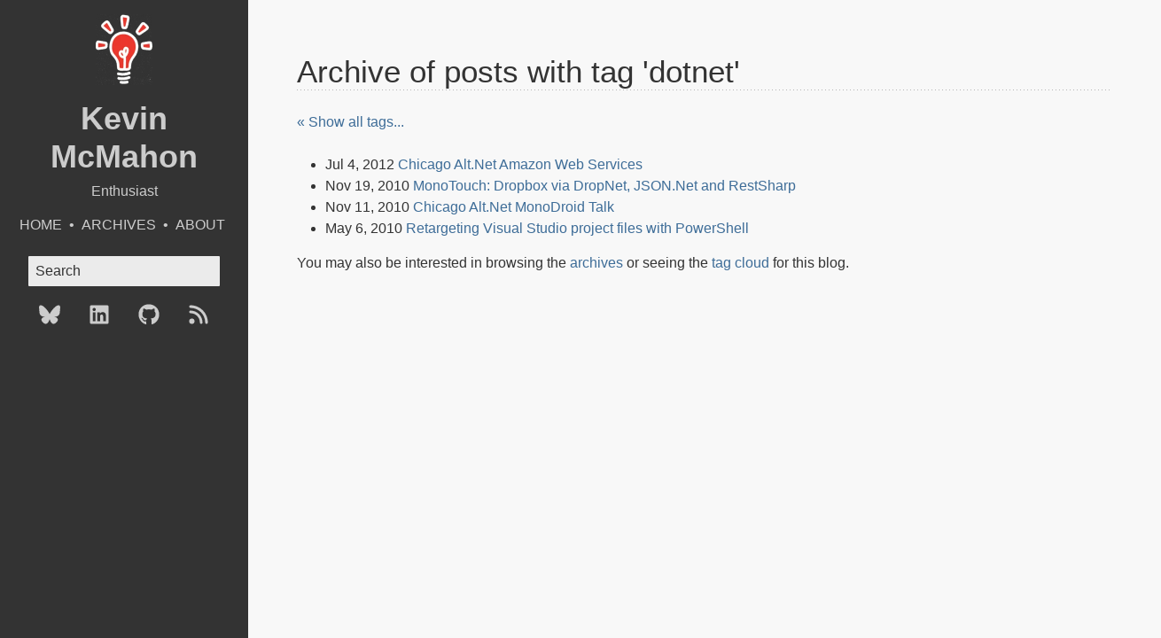

--- FILE ---
content_type: text/html
request_url: https://www.kevfoo.com/tag/dotnet
body_size: 3466
content:
<!doctype html>

<html lang="en" dir="ltr">
    <head id="www-sitename-com" data-template-set="html5-reset">
        <style>
            .icon {
                width: 1.2em; /* Set explicit width */
                height: 1.2em; /* Set explicit height */
                display: inline-block;
                vertical-align: middle;
                fill: currentColor; /* Inherits color from parent */
            }
        </style>

        <meta charset="utf-8" />
        <!-- Always force latest IE rendering engine (even in intranet) & Chrome Frame -->
        <meta http-equiv="X-UA-Compatible" content="IE=edge,chrome=1" />
        <title>Kevin McMahon | dotnet</title>

        <link
            href="https://www.kevfoo.com/atom.xml"
            rel="alternate"
            title="Kevin McMahon"
            type="application/atom+xml"
        />
        <meta name="title" content="Kevin McMahon's Blog" />
        <meta
            name="description"
            content="Kevin McMahon is a Chicago based consultant specializing in software craftsmanship, cloud, AI, mobile, &amp; open source software."
        />
        <meta
            name="keywords"
            content="aws, cloud, python, javascript, kotlin, iphone, ios, android, craftsmanship, software development, mobile"
        />

        <link rel="canonical" href="https://www.kevfoo.com/tag/dotnet/" />

        <meta name="author" content="Kevin McMahon" />
        <meta name="Copyright" content="Copyright Kevin McMahon 2026. All Rights Reserved." />

        <!-- Dublin Core Metadata : http://dublincore.org/ -->
        <meta name="DC.title" content="Kevin McMahon's Blog" />
        <meta name="DC.subject" content="Mobile software musings." />
        <meta name="DC.creator" content="Kevin McMahon" />
        <meta name="HandheldFriendly" content="True" />
        <meta name="MobileOptimized" content="320" />
        <meta name="viewport" content="width=device-width, initial-scale=1" />
        <meta name="readability-verification" content="gsHz5FuR4aB6FSsMy6Ww5JQSJNwKB6QaAPcQQNLs" />
        <meta name="og:title" content="dotnet" />
        <meta name="og:description" content="Kevin McMahon's Blog" />
        <meta name="og:type" content="website" />
        <meta name="og:url" content="https://www.kevfoo.com/tag/dotnet/" />

        <meta
            http-equiv="Content-Security-Policy"
            content="default-src 'self';
             img-src 'self' https://cache.kevfoo.com data:;
             script-src 'self' https://www.googletagmanager.com 'sha256-5hLB+Ul5nUwu5R7GkbQL7KXzRHSIZ3Tc35nT4F2ekqY=' 'sha256-tAFq8AoS7zJmna6ZgUne4gCS6iue9hAutGpcUcMIDek=';
             connect-src 'self' https://www.google-analytics.com;
             font-src 'self' https://cdnjs.cloudflare.com https://fonts.googleapis.com https://fonts.gstatic.com data:;
             style-src 'self' https://cdnjs.cloudflare.com 'sha256-Ry/jjDBZPlPxACiTaRQM10m9RHsTFEUiq5JhnSFxH/M=';
             base-uri 'self';
             form-action 'self';
             manifest-src 'self';
             worker-src 'self';"
        />

        <meta
            http-equiv="Permissions-Policy"
            content="geolocation=(), microphone=(), browsing-topics=()"
        />

        <link rel="preconnect" href="https://www.googletagmanager.com" />
        <!-- Favicon -->
        
        
        <link rel="icon" type="image/x-icon" href="/dist/assets/favicon-D5bGFwWC.ico" />
        <link rel="shortcut icon" type="image/x-icon" href="/dist/assets/favicon-D5bGFwWC.ico" />
        

        
        
        <link rel="stylesheet" href="/dist/assets/css/screen-CtWhpKVU.css" />
        

        
        
        <script src="/dist/assets/js/feature-detection-CrDkU_lN.js"></script>
        
        <script>
            var _sf_startpt = new Date().getTime();
        </script>

        <!-- Google tag (gtag.js) -->
<script
    async
    src="https://www.googletagmanager.com/gtag/js?id=G-VLSPFNJM78"
    type="text/javascript"
></script>
<script type="text/javascript">
    window.dataLayer = window.dataLayer || [];
    function gtag() {
        dataLayer.push(arguments);
    }
    gtag('js', new Date());

    gtag('config', 'G-VLSPFNJM78');
</script>
 <!-- Begin Jekyll SEO tag v2.8.0 -->
<title>dotnet | Kevin McMahon</title>
<meta name="generator" content="Jekyll v4.3.4" />
<meta property="og:title" content="dotnet" />
<meta name="author" content="Kevin McMahon" />
<meta property="og:locale" content="en_US" />
<meta name="description" content="Software engineering, mobile development, and technology thoughts" />
<meta property="og:description" content="Software engineering, mobile development, and technology thoughts" />
<link rel="canonical" href="https://www.kevfoo.com/tag/dotnet/" />
<meta property="og:url" content="https://www.kevfoo.com/tag/dotnet/" />
<meta property="og:site_name" content="Kevin McMahon" />
<meta property="og:type" content="website" />
<meta name="twitter:card" content="summary" />
<meta property="twitter:title" content="dotnet" />
<script type="application/ld+json">
{"@context":"https://schema.org","@type":"WebPage","author":{"@type":"Person","name":"Kevin McMahon"},"description":"Software engineering, mobile development, and technology thoughts","headline":"dotnet","url":"https://www.kevfoo.com/tag/dotnet/"}</script>
<!-- End Jekyll SEO tag -->

    </head>

    <body class="no-sidebar">
        <header role="banner">
            <!-- ABOUTME: Responsive logo component with progressive WebP loading and fallback PNG images -->
<!-- ABOUTME: Supports 1x and 2x pixel density displays with optimized file formats -->
<!-- ABOUTME: WebP versions are automatically generated during build process -->

<div class="site-logo">
    <picture>
        <!-- WebP sources for modern browsers (automatically generated) -->
        
        <source
            type="image/webp"
            srcset="/dist/assets/img/red_lightbulb_64-DiTImu5M.webp 1x, /dist/assets/img/red_lightbulb_128-CFbo5c7R.webp 2x"
            media="(max-width: 768px)"
        />
        <source
            type="image/webp"
            srcset="/dist/assets/img/red_lightbulb_128-CFbo5c7R.webp 1x"
            media="(min-width: 769px)"
        />
        
        
        <!-- PNG fallback for older browsers -->
        <source
            type="image/png"
            srcset="/dist/assets/img/red_lightbulb_64-DiTImu5M.png 1x, /dist/assets/img/red_lightbulb_128-CFbo5c7R.png 2x"
            media="(max-width: 768px)"
        />
        <source
            type="image/png"
            srcset="/dist/assets/img/red_lightbulb_128-CFbo5c7R.png 1x"
            media="(min-width: 769px)"
        />
        
        <!-- Default fallback image -->
        <img
            src="/dist/assets/img/red_lightbulb_64-DiTImu5M.png"
            alt="Kevin McMahon Logo"
            width="64"
            height="80"
            loading="eager"
            class="logo-image"
        />
    </picture>
</div>
            <div class="site-branding">
                <h1><a href="/" title="Home">Kevin McMahon</a></h1>
                <h2>Enthusiast</h2>
            </div>
            <nav>
                <ul id="navigation">
                    <li><a href="/" aria-label="Home" title="Home">Home</a></li>
                    <li>
                        <a href="/archives/" aria-label="Archives" title="Archives">Archives</a>
                    </li>
                    <li><a href="/about/" aria-label="About" title="About">About</a></li>
                </ul>
            </nav>

            <form
                action="https://google.com/search"
                method="get"
                rel="external nofollow"
                onsubmit="return validateSearch(event)"
            >
                <fieldset role="search">
                    <input type="hidden" name="q" value="site:kevfoo.com" />
                    <input
                        class="search"
                        type="text"
                        name="q"
                        pattern="[a-zA-Z0-9\s]+"
                        maxlength="100"
                        required
                        results="0"
                        placeholder="Search"
                        aria-label="Search"
                    />
                </fieldset>
            </form>

            
            <ul id="personal-links" class="social-links">
                <li>
                    <a
                        href="https://bsky.app/profile/kevinmcmahon.bsky.social"
                        rel="external nofollow"
                        class="social-link"
                        aria-label="BlueSky"
                        title="Follow me on BlueSky"
                    >
                        <svg class="icon" aria-hidden="true">
                            
                            <use href="/dist/assets/img/icons-DPxuDE8y.svg#icon-bluesky"></use>
                            
                        </svg>
                        <span class="social-link-text">BlueSky</span>
                    </a>
                </li>
                <li>
                    <a
                        href="https://www.linkedin.com/in/kevin-mcmahon-9bb27711b/"
                        rel="external nofollow"
                        class="social-link"
                        aria-label="LinkedIn"
                        title="Connect with me on LinkedIn"
                    >
                        <svg class="icon" aria-hidden="true">
                            
                            <use href="/dist/assets/img/icons-DPxuDE8y.svg#icon-linkedin"></use>
                            
                        </svg>
                        <span class="social-link-text">LinkedIn</span>
                    </a>
                </li>
                <li>
                    <a
                        href="https://github.com/kevinmcmahon"
                        rel="external nofollow"
                        class="social-link"
                        aria-label="GitHub"
                        title="View my code on GitHub"
                    >
                        <svg class="icon" aria-hidden="true">
                            
                            <use href="/dist/assets/img/icons-DPxuDE8y.svg#icon-github"></use>
                            
                        </svg>
                        <span class="social-link-text">GitHub</span>
                    </a>
                </li>
                <li>
                    <a
                        href="/feed.xml"
                        class="social-link"
                        aria-label="RSS Feed"
                        title="Subscribe to RSS feed"
                    >
                        <svg class="icon" aria-hidden="true">
                            
                            <use href="/dist/assets/img/icons-DPxuDE8y.svg#icon-rss"></use>
                            
                        </svg>
                        <span class="social-link-text">RSS</span>
                    </a>
                </li>
            </ul>
        </header>
        <div id="main">
            <div id="content"><article role="article">
    <header>
        <h1 class="archive-title">Archive of posts with tag 'dotnet'</h1>
    </header>
    <p>
        <a href="https://www.kevfoo.com/tags/" title="Tag cloud for Kevin's blog">&laquo; Show all tags...</a>
    </p>
    <ul class="posts">
    
        <li>
        <span class="post-date">Jul 4, 2012</span>
        <a class="post-link" href="/2012/07/chicago-alt-net-amazon-web-services-talk/">Chicago Alt.Net Amazon Web Services</a>
        </li>
    
        <li>
        <span class="post-date">Nov 19, 2010</span>
        <a class="post-link" href="/2010/11/monotouch-dropbox-via-dropnet-json-net-and-restsharp/">MonoTouch: Dropbox via DropNet, JSON.Net and RestSharp</a>
        </li>
    
        <li>
        <span class="post-date">Nov 11, 2010</span>
        <a class="post-link" href="/2010/11/chicago-alt-net-monodroid-talk/">Chicago Alt.Net MonoDroid Talk</a>
        </li>
    
        <li>
        <span class="post-date">May 6, 2010</span>
        <a class="post-link" href="/2010/05/retargeting-visual-studio-project-files-with-powershell/">Retargeting Visual Studio project files with PowerShell</a>
        </li>
    
    </ul>
    <footer>
        You may also be interested in browsing the <a href="https://www.kevfoo.com/archives/" title="Archives for ">archives</a> or seeing the <a href="https://www.kevfoo.com/tags/" title="Tag cloud for Kevin's blog">tag cloud</a> for this blog.
    </footer>
</article>

</div>
        </div>

        
        
        <script src="/dist/assets/js/search-validation-jRyfD8pJ.js"></script>
        
    </body>
</html>


--- FILE ---
content_type: text/css
request_url: https://www.kevfoo.com/dist/assets/css/screen-CtWhpKVU.css
body_size: 6154
content:
@charset "UTF-8";:root{--heading-font:"Rubik",sans-serif;--body-font:"Open Sans",Fallback,sans-serif;--code-font:source-code-pro,monospace;--primary-color:#3e6d98;--secondary-color:#8ba7c1;--text-color:#333;--background-color:#f8f8f8;--gray-light:#ccc;--gray-lighter:#f8f8f8;--gray-medium:#aaa;--link-hover:#8ba7c1;--focus:#33b5e5;--link-active:#30bb4c;--code-bg:#002b36;--spacing-xs:.3em;--spacing-sm:.8em;--spacing-md:1em;--spacing-lg:1.5em;--spacing-xl:2em}@supports (display:grid){.grid-layout{display:grid;gap:1rem;grid-template-columns:repeat(auto-fit,minmax(250px,1fr))}}.grid-layout{display:flex;flex-wrap:wrap}a,abbr,acronym,address,applet,article,aside,audio,b,big,blockquote,body,canvas,caption,center,cite,code,dd,del,details,dfn,div,dl,dt,em,embed,fieldset,figcaption,figure,footer,form,h1,h2,h3,h4,h5,h6,header,hgroup,html,i,iframe,img,ins,kbd,label,legend,li,mark,menu,nav,object,ol,output,p,pre,q,ruby,s,samp,section,small,span,strike,strong,sub,summary,sup,table,tbody,td,tfoot,th,thead,time,tr,tt,u,ul,var,video{border:0;font:inherit;font-size:100%;margin:0;padding:0;vertical-align:baseline}html{line-height:1}ol,ul{list-style:none}table{border-collapse:collapse;border-spacing:0}caption,td,th{font-weight:400;text-align:left;vertical-align:middle}blockquote,q{quotes:none}blockquote:after,blockquote:before,q:after,q:before{content:none}a img{border:none}article,aside,details,figcaption,figure,footer,header,hgroup,menu,nav,section,summary{display:block}aside.sidebar{display:none}a{text-decoration:none;transition:color .3s}a,a:visited{color:var(--primary-color)}a:focus,a:hover{color:var(--link-hover)}a:active{color:var(--link-active)}a:hover{text-decoration:underline}body,body div#content{background-color:var(--gray-lighter)}.heading,body>header h1,h1,h2,h3,h4,h5,h6{font-family:var(--heading-font);font-weight:700}#blog-archives a.category,#blog-archives time,#content .blog-index a[rel=full-article],#content .blog-index footer,.sans,.serif,article header p.meta,article>footer,body,html .gist .gist-file .gist-meta{font-family:var(--body-font)}.mono,code,li code,p code,pre,tt{font-family:var(--code-font);font-style:normal;font-weight:400}body>header h1{font-size:2.2em;line-height:1.2em;margin-bottom:.6667em}body{color:var(--text-color);line-height:1.5em}h1{font-size:2.2em;line-height:1.2em}h1,h2,h3,h4,h5,h6{font-weight:500;margin-bottom:1em;text-rendering:optimizelegibility}h2,section h1{font-size:1.5em}h3,section h2,section section h1{font-size:1.3em}h4,section h3,section section h2,section section section h1{font-size:1em}h5,section h4,section section h3{font-size:.9em}h6,section h5,section section h4,section section section h3{font-size:.8em}blockquote,ol,p,ul{margin-bottom:1.5em}ul{list-style-type:disc}ul ul{list-style-type:circle}ul ul,ul ul ul{margin-bottom:0}ul ul ul{list-style-type:square}ol{list-style-type:decimal}ol ol{list-style-type:lower-alpha}ol ol,ol ol ol{margin-bottom:0}ol ol ol{list-style-type:lower-roman}ol,ol ol,ol ul,ul,ul ol,ul ul{margin-left:1.3em}strong{font-weight:500}em{font-style:italic}sub,sup{display:inline-block;font-size:.8em;position:relative}sup{top:-.5em}sub{bottom:-.5em}q{font-style:italic}q:before{content:"“"}q:after{content:"”"}dfn,em{font-style:italic}dfn,strong{font-weight:500}del,s{text-decoration:line-through}abbr,acronym{border-bottom:1px dotted;cursor:help}sub,sup{line-height:0}hr{margin-bottom:.2em}small{font-size:.8em}big,blockquote{font-size:1.2em}blockquote{border-left:4px solid rgba(var(--gray-medium),.5);line-height:1.5em;padding-left:1em;position:relative}blockquote,blockquote cite{font-style:italic}blockquote cite a{color:#aaa!important;word-wrap:break-word}blockquote cite:before{color:#aaa;content:"—";padding-left:.3em;padding-right:.3em}@media only screen and (min-width:992px){blockquote{border-left-width:4px;padding-left:1.5em}}@media only screen and (max-width:768px){.content iframe{height:326px;width:580px}}.pullquote-left:before,.pullquote-right:before{border:none;content:attr(data-pullquote);float:right;font-size:1.4em;line-height:1.45em;margin:.5em 0 1em 1.5em;padding:0;position:relative;top:7px;width:45%}.pullquote-left:before{float:left;margin:.5em 1.5em 1em 0}.force-wrap,article a{overflow-wrap:break-word;white-space:pre-wrap}#content,#main,.group,body #content>article,body #content>div>article,body #content>div>section,body div.pagination,body>footer,body>header,body>nav{zoom:1}#content:after,#main:after,.group:after,body #content>article:after,body #content>div>article:after,body #content>div>section:after,body div.pagination:after,body>footer:after,body>header:after,body>nav:after{clear:both;content:"";display:table}body{-webkit-text-size-adjust:none;-moz-text-size-adjust:none;text-size-adjust:none;margin:0 auto;max-width:1200px;position:relative}body #content>article,body #content>div>article,body #content>div>section,body>footer,body>header,body>nav{padding-left:18px;padding-right:18px}@media only screen and (min-width:480px){body #content>article,body #content>div>article,body #content>div>section,body>footer,body>header,body>nav{padding-left:25px;padding-right:25px}}@media only screen and (min-width:768px){body #content>article,body #content>div>article,body #content>div>section,body>footer,body>header,body>nav{padding-left:35px;padding-right:35px}}@media only screen and (min-width:992px){body #content>article,body #content>div>article,body #content>div>section,body>footer,body>header,body>nav{padding-left:55px;padding-right:55px}}body div.pagination{margin-left:18px;margin-right:18px}@media only screen and (min-width:480px){body div.pagination{margin-left:25px;margin-right:25px}}@media only screen and (min-width:768px){body div.pagination{margin-left:35px;margin-right:35px}}@media only screen and (min-width:992px){body div.pagination{margin-left:55px;margin-right:55px}}body>header{font-size:1em;padding-bottom:1.5em;padding-top:1.5em}#content{overflow:hidden}@media only screen and (min-width:768px){#content>article,#content>div{width:100%}}@media only screen and (max-width:767px){#content>article,#content>div{width:unset}}.flex-content,article .flash-video,article img,article video{height:auto;width:100%}.basic-alignment.left,article .left.flash-video,article img.left,article video.left{float:left;margin-right:1.5em}.basic-alignment.right,article .right.flash-video,article img.right,article video.right{float:right;margin-left:1.5em}.basic-alignment.center,article .center.flash-video,article img.center,article video.center{display:block;margin:0 auto 1.5em}.basic-alignment.left,.basic-alignment.right,article .left.flash-video,article .right.flash-video,article img.left,article img.right,article video.left,article video.right{margin-bottom:var(--spacing-sm)}@media only screen and (min-width:550px){body>header{font-size:1em}}@media only screen and (min-width:768px){body{-webkit-text-size-adjust:auto;-moz-text-size-adjust:auto;text-size-adjust:auto}#main{margin:0 auto;padding:0}#content{margin-right:240px;overflow:visible;position:relative}.no-sidebar #content{border-right:0;margin-right:0}.collapse-sidebar #content{margin-right:20px}#content>article,#content>div{float:left;padding-bottom:18px;padding-top:18px}}@media only screen and (min-width:992px){#content{margin-right:300px}#content>article,#content>div{padding-bottom:28px;padding-top:28px}}@media only screen and (min-width:768px){ol,ul{margin-left:0}}body>header{background:var(--text-color);box-sizing:border-box;height:inherit;padding:16px;position:relative;text-align:center;width:100%}@media only screen and (min-width:768px){body>header{height:100%;position:fixed;width:280px}}body>header a{transition:all .33s ease-out}body>header a,body>header a:hover,body>header a:visited{color:var(--gray-light);text-decoration:none}body>header a:hover{text-shadow:0 0 8px --focus}body>header h1{color:var(--gray-light);display:inline-block;font-size:36px;margin:0;padding:0}@media only screen and (min-width:768px){body>header h1{padding:16px 0 8px}}body>header h2{color:var(--gray-light);font-size:16px;font-weight:400;line-height:1.3;margin:0}body>header .logo{display:none;margin:8px auto}body>header .logo a{display:block;height:100%;width:100%}@media only screen and (min-width:768px){body>header .logo{display:inherit}}.site-logo{margin-bottom:0;text-align:center}.site-logo .logo-image{display:block;margin:0 auto;transition:transform .2s ease-out}.site-logo .logo-image:hover{transform:scale(1.05)}@media only screen and (max-width:767px){.site-logo{display:none}}@media only screen and (min-width:768px){.site-logo{display:block}}body>header form .search{background:#ffffffe6;border:0;border-radius:1px;font-size:16px;padding:8px;transition:all .33s ease-out;width:200px}body>header form .search:focus,body>header form .search:hover{box-shadow:0 0 8px var(--focus)}body>header form ::-moz-placeholder{color:var(--text-color)}body>header form ::placeholder{color:var(--text-color)}body>header ul#personal-links{display:none;font-size:20px;margin:16px auto 0}body>header ul#personal-links li{float:left;list-style-type:none;margin:0 8px;padding:0}@media only screen and (min-width:768px){body>header ul#personal-links{display:inline-block}}.social-link{align-items:center;border-radius:.25em;display:inline-flex;gap:.3em;padding:.2em .4em;position:relative;text-decoration:none;transition:background-color .2s ease}.social-link:focus,.social-link:hover{background-color:#0000000d;outline:2px solid var(--focus);outline-offset:2px}.social-link-text{height:1px;margin:-1px;overflow:hidden;padding:0;position:absolute;width:1px;clip:rect(0,0,0,0);border:0;white-space:nowrap}.social-link:focus .social-link-text,.social-link:hover .social-link-text{height:auto;margin:0;overflow:visible;padding:.25em .5em;position:absolute;width:auto;clip:auto;animation:tooltip-fade-in .2s ease-in-out forwards;background-color:#000000e6;border-radius:.25em;bottom:100%;color:#fff;font-size:.85em;font-weight:500;left:50%;opacity:0;pointer-events:none;transform:translate(-50%) translateY(-.5em);white-space:nowrap;z-index:10}@keyframes tooltip-fade-in{0%{opacity:0;transform:translate(-50%) translateY(-.2em)}to{opacity:1;transform:translate(-50%) translateY(-.5em)}}@media(prefers-reduced-motion:reduce){.social-link{transition:none}}.social-links.show-labels .social-link-text{height:auto;margin:0;overflow:visible;padding:0;position:static;width:auto;clip:auto;font-size:.9em;white-space:normal}@media(prefers-contrast:high){.social-link:focus,.social-link:hover{background-color:var(--text-color);color:var(--background-color)}.social-link:focus .icon,.social-link:hover .icon{fill:var(--background-color)}.social-link:focus .social-link-text,.social-link:hover .social-link-text{background-color:var(--text-color);border:1px solid var(--background-color);color:var(--background-color)}}body>header>nav{margin:8px 0 0;text-transform:uppercase}@media only screen and (min-width:768px){body>header>nav{margin:16px 0}}body>header>nav ul{display:inline-block;margin:0 auto}body>header>nav ul li{color:#ccc;float:left;font-size:16px;font-weight:500;list-style-type:none;padding:0 8px 0 0}body>header>nav ul li a{font-size:16px;padding:0 0 0 4px;text-decoration:none}body>header>nav ul li:before{color:#ccc;content:" • ";font-size:16px;font-weight:500}body>header>nav ul li:first-child:before{content:none}article{padding-top:1em}article header{background:url([data-uri]) 0 100% repeat-x;margin-bottom:1em;padding-bottom:1em;padding-top:2em;position:relative}article header.archive,article header.post{padding-bottom:0;padding-top:0}article header h1{margin:0}article header h1 a{text-decoration:none}article header h1 a:hover{text-decoration:underline}article header p{color:#666;font-size:.9em;margin:0}article header p.meta{position:absolute;text-transform:uppercase;top:0}@media only screen and (min-width:768px){article header{background:url([data-uri]) 0 100% repeat-x;margin-bottom:1.5em;padding-bottom:0}}article h2{background:url([data-uri]) 0 0 repeat-x;padding-top:.8em}.entry-content article h2:first-child,article header+h2{padding-top:0}h1.markdown-title{font-size:48pt}.markdown-content h2{font-size:24pt;letter-spacing:2pt;text-transform:uppercase}.markdown-content ul{font-size:16pt}article h2:first-child,article header+h2{background:none}article .feature{background:url([data-uri]) 0 100% repeat-x;font-size:2em;font-style:italic;line-height:1.3em;margin-bottom:1em;padding-bottom:1em;padding-top:.5em}article .flash-video,article img,article video{border:.5em solid #fff;border-radius:1px;box-shadow:0 1px 4px #00000026;box-sizing:border-box}article .flash-video,article video{margin:0 auto 1.5em}article video{display:block;width:100%}article .flash-video>div{display:block;height:0;overflow:hidden;padding-bottom:56.25%;padding-top:1px;position:relative}article .flash-video>div embed,article .flash-video>div iframe,article .flash-video>div object{height:100%;left:0;position:absolute;top:0;width:100%}article>footer.main{margin-top:2em;padding-bottom:2.5em}article>footer.post{margin-top:2em}article>footer p.meta{clear:both;font-size:.85em;margin-bottom:.8em;overflow:hidden}.blog-index article+article{background:url([data-uri]) 0 0 repeat-x}#content .blog-index{padding-bottom:0;padding-top:0}#content .blog-index article{padding-top:2em}#content .blog-index article header{background:none;padding-bottom:0}#content .blog-index article h1{font-size:2.2em}#content .blog-index article h1 a,#content .blog-index article h1 a:hover{color:#3e6d98}#content .blog-index a[rel=full-article]{background:#ebebeb;border-radius:1px;color:#6e6e6e;display:inline-block;margin-right:.5em;padding:8px 16px 6px;text-decoration:none;transition:background-color .5s}#content .blog-index a[rel=full-article]:hover{background:var(--primary-color);color:var(--gray-lighter);text-shadow:none}#content .blog-index footer{margin-top:1em}.separator,article>footer .byline+time:before,article>footer .byline~.categories:before,article>footer .comments:before,article>footer time+time:before{content:"•";display:inline-block;padding:0 .4em 0 .2em}#content div.pagination{background:url([data-uri]) 0 0 repeat-x;font-size:.95em;padding-bottom:1.5em;padding-top:1.5em;position:relative;text-align:center}#content div.pagination a{color:#aaa;text-decoration:none}#content div.pagination a.prev{left:0;position:absolute}#content div.pagination a.next{position:absolute;right:0}#content div.pagination a:hover{color:var(--link-hover)}#content div.pagination a[href*=archive]:after,#content div.pagination a[href*=archive]:before{content:"—";padding:0 .3em}p.meta+.sharing{background:url([data-uri]) 0 0 repeat-x;padding-left:0;padding-top:1em}#fb-root{display:none}.highlight,html .gist .gist-file .gist-syntax .gist-highlight{border:1px solid #05232b!important}.highlight table td.code,html .gist .gist-file .gist-syntax .gist-highlight table td.code{width:100%}.highlight .line-numbers,html .gist .gist-file .gist-syntax .highlight .line_numbers{background:#073642!important;border-radius:0;border-right:1px solid #00232c!important;box-shadow:inset -1px 0 #083e4b;font-size:13px;line-height:1.45em;padding:.8em!important;text-align:right;text-shadow:#021014 0 -1px}.highlight .line-numbers span,html .gist .gist-file .gist-syntax .highlight .line_numbers span{color:#586e75!important}.gist-file,figure.code,pre{box-shadow:0 0 10px #0000000f}.gist-file .highlight pre,figure.code .highlight pre,pre .highlight pre{box-shadow:none}.gist .highlight ::-moz-selection,figure.code .highlight ::-moz-selection{background:#386774;color:inherit;text-shadow:#002b36 0 1px}.gist .highlight ::selection,figure.code .highlight ::selection{background:#386774;color:inherit;text-shadow:#002b36 0 1px}html .gist .gist-file{border:none;margin-bottom:1.8em;padding-top:26px!important;position:relative}html .gist .gist-file .highlight{margin-bottom:0}html .gist .gist-file .gist-syntax{background:none!important;border-bottom:0!important}html .gist .gist-file .gist-syntax .gist-highlight{background:#002b36!important}html .gist .gist-file .gist-syntax .highlight pre{padding:0}html .gist .gist-file .gist-meta{background:#073642;border:1px solid #083e4b!important;color:#586e75;font-size:.7em!important;line-height:1.5em;padding:.6em .8em}html .gist .gist-file .gist-meta a{color:#75878b!important;text-decoration:none}html .gist .gist-file .gist-meta a:hover{color:#93a1a1!important;text-decoration:underline}html .gist .gist-file .gist-meta a[href*="#file"]{color:#474747!important;left:0;position:absolute;right:-10px;top:0}html .gist .gist-file .gist-meta a[href*="#file"]:hover{color:#3e6d98!important}html .gist .gist-file .gist-meta a[href*=raw]{top:var(--spacing-xs)}pre{background:#002b36;border:1px solid #05232b;border-radius:1px;color:#93a1a1;font-size:13px;line-height:1.45em;margin-bottom:var(--spacing-xl);overflow:auto;padding:var(--spacing-sm) var(--spacing-md)}h3.filename+pre{border-top-left-radius:0;border-top-right-radius:0}li code,p code{background:#fff;border:1px solid #ddd;border-radius:1px;color:#555;display:inline-block;font-size:.8em;line-height:1.5em;margin:-1px 0;padding:0 var(--spacing-xs);white-space:nowrap}li pre code,p pre code{background:none;border:none;font-size:1em!important}.highlight code,.pre-code,html .gist .gist-file .gist-syntax .highlight pre{background:#002b36!important;color:#93a1a1!important;display:block;font-family:var(--code-font)!important;line-height:1.45em;overflow:scroll;overflow-x:auto;overflow-y:hidden;padding:var(--spacing-sm)}.highlight code span,.pre-code span,html .gist .gist-file .gist-syntax .highlight pre span{color:#93a1a1!important;font-style:normal!important;font-weight:400!important}.highlight code .c,.highlight code .c1,.highlight code .cm,.highlight code .cp,.pre-code .c,.pre-code .c1,.pre-code .cm,.pre-code .cp,html .gist .gist-file .gist-syntax .highlight pre .c,html .gist .gist-file .gist-syntax .highlight pre .c1,html .gist .gist-file .gist-syntax .highlight pre .cm,html .gist .gist-file .gist-syntax .highlight pre .cp{color:#586e75!important;font-style:italic!important}.highlight code .cs,.pre-code .cs,html .gist .gist-file .gist-syntax .highlight pre .cs{color:#586e75!important;font-style:italic!important;font-weight:700!important}.highlight code .err,.pre-code .err,html .gist .gist-file .gist-syntax .highlight pre .err{background:none!important;color:#dc322f!important}.highlight code .k,.pre-code .k,html .gist .gist-file .gist-syntax .highlight pre .k{color:#cb4b16!important}.highlight code .o,.pre-code .o,html .gist .gist-file .gist-syntax .highlight pre .o{color:#93a1a1!important;font-weight:700!important}.highlight code .p,.pre-code .p,html .gist .gist-file .gist-syntax .highlight pre .p{color:#93a1a1!important}.highlight code .ow,.pre-code .ow,html .gist .gist-file .gist-syntax .highlight pre .ow{color:#2aa198!important;font-weight:700!important}.highlight code .gd,.pre-code .gd,html .gist .gist-file .gist-syntax .highlight pre .gd{background-color:#372c34!important;color:#93a1a1!important;display:inline-block}.highlight code .gd .x,.pre-code .gd .x,html .gist .gist-file .gist-syntax .highlight pre .gd .x{background-color:#4d2d33!important;color:#93a1a1!important;display:inline-block}.highlight code .ge,.pre-code .ge,html .gist .gist-file .gist-syntax .highlight pre .ge{color:#93a1a1!important;font-style:italic!important}.highlight code .gh,.pre-code .gh,html .gist .gist-file .gist-syntax .highlight pre .gh{color:#586e75!important}.highlight code .gi,.pre-code .gi,html .gist .gist-file .gist-syntax .highlight pre .gi{background-color:#1a412b!important;color:#93a1a1!important;display:inline-block}.highlight code .gi .x,.pre-code .gi .x,html .gist .gist-file .gist-syntax .highlight pre .gi .x{background-color:#355720!important;color:#93a1a1!important;display:inline-block}.highlight code .gs,.pre-code .gs,html .gist .gist-file .gist-syntax .highlight pre .gs{color:#93a1a1!important;font-weight:700!important}.highlight code .gu,.pre-code .gu,html .gist .gist-file .gist-syntax .highlight pre .gu{color:#6c71c4!important}.highlight code .kc,.pre-code .kc,html .gist .gist-file .gist-syntax .highlight pre .kc{color:#859900!important;font-weight:700!important}.highlight code .kd,.pre-code .kd,html .gist .gist-file .gist-syntax .highlight pre .kd{color:#268bd2!important}.highlight code .kp,.pre-code .kp,html .gist .gist-file .gist-syntax .highlight pre .kp{color:#cb4b16!important;font-weight:700!important}.highlight code .kr,.pre-code .kr,html .gist .gist-file .gist-syntax .highlight pre .kr{color:#d33682!important;font-weight:700!important}.highlight code .kt,.pre-code .kt,html .gist .gist-file .gist-syntax .highlight pre .kt{color:#2aa198!important}.highlight code .n,.highlight code .na,.pre-code .n,.pre-code .na,html .gist .gist-file .gist-syntax .highlight pre .n,html .gist .gist-file .gist-syntax .highlight pre .na{color:#268bd2!important}.highlight code .nb,.pre-code .nb,html .gist .gist-file .gist-syntax .highlight pre .nb{color:#859900!important}.highlight code .nc,.pre-code .nc,html .gist .gist-file .gist-syntax .highlight pre .nc{color:#d33682!important}.highlight code .no,.pre-code .no,html .gist .gist-file .gist-syntax .highlight pre .no{color:#b58900!important}.highlight code .nl,.pre-code .nl,html .gist .gist-file .gist-syntax .highlight pre .nl{color:#859900!important}.highlight code .ne,.highlight code .nf,.pre-code .ne,.pre-code .nf,html .gist .gist-file .gist-syntax .highlight pre .ne,html .gist .gist-file .gist-syntax .highlight pre .nf{color:#268bd2!important;font-weight:700!important}.highlight code .nn,.pre-code .nn,html .gist .gist-file .gist-syntax .highlight pre .nn{color:#b58900!important}.highlight code .nt,.pre-code .nt,html .gist .gist-file .gist-syntax .highlight pre .nt{color:#268bd2!important;font-weight:700!important}.highlight code .nx,.pre-code .nx,html .gist .gist-file .gist-syntax .highlight pre .nx{color:#b58900!important}.highlight code .nv,.highlight code .vg,.highlight code .vi,.pre-code .nv,.pre-code .vg,.pre-code .vi,html .gist .gist-file .gist-syntax .highlight pre .nv,html .gist .gist-file .gist-syntax .highlight pre .vg,html .gist .gist-file .gist-syntax .highlight pre .vi{color:#268bd2!important}.highlight code .m,.highlight code .mf,.highlight code .mh,.highlight code .mi,.highlight code .s,.highlight code .s2,.highlight code .sd,.pre-code .m,.pre-code .mf,.pre-code .mh,.pre-code .mi,.pre-code .s,.pre-code .s2,.pre-code .sd,html .gist .gist-file .gist-syntax .highlight pre .m,html .gist .gist-file .gist-syntax .highlight pre .mf,html .gist .gist-file .gist-syntax .highlight pre .mh,html .gist .gist-file .gist-syntax .highlight pre .mi,html .gist .gist-file .gist-syntax .highlight pre .s,html .gist .gist-file .gist-syntax .highlight pre .s2,html .gist .gist-file .gist-syntax .highlight pre .sd{color:#2aa198!important}.highlight code .se,.pre-code .se,html .gist .gist-file .gist-syntax .highlight pre .se{color:#dc322f!important}.highlight code .si,.pre-code .si,html .gist .gist-file .gist-syntax .highlight pre .si{color:#268bd2!important}.highlight code .s1,.highlight code .sr,.pre-code .s1,.pre-code .sr,html .gist .gist-file .gist-syntax .highlight pre .s1,html .gist .gist-file .gist-syntax .highlight pre .sr{color:#2aa198!important}.highlight code div .gd,.highlight code div .gd .x,.highlight code div .gi,.highlight code div .gi .x,.pre-code div .gd,.pre-code div .gd .x,.pre-code div .gi,.pre-code div .gi .x,html .gist .gist-file .gist-syntax .highlight pre div .gd,html .gist .gist-file .gist-syntax .highlight pre div .gd .x,html .gist .gist-file .gist-syntax .highlight pre div .gi,html .gist .gist-file .gist-syntax .highlight pre div .gi .x{display:inline-block;width:100%}.gist-highlight,.highlight{background:#002b36;margin-bottom:1.8em;overflow-x:auto;overflow-y:hidden}.gist-highlight pre,.highlight pre{background:none;border:none;border-radius:0;margin-bottom:0;padding:0}.gist-highlight,.highlight,pre{scrollbar-color:hsla(0,0%,100%,.2) hsla(0,0%,100%,.15);scrollbar-width:thin}.highlight code{background:#000}figure.code{background:none;border:0;margin-bottom:var(--spacing-xl);padding:0}figure.code pre{margin-bottom:0}figure.code figcaption{position:relative}figure.code .highlight{margin-bottom:0}.code-title,figure.code figcaption,h3.filename,html .gist .gist-file .gist-meta a[href*="#file"]{background:#aaa top repeat-x;border-bottom:1px solid #a5a5a5;border-color:#cbcbcb #a5a5a5 #565656;border-style:solid solid none;border-width:1px 1px 0;color:#474747;font-family:nimbus-sans,sans-serif;font-size:16px;font-weight:400;line-height:2em;margin-bottom:0;text-align:center;text-shadow:#cbcccc 0 1px 0}.download-source,figure.code figcaption a,html .gist .gist-file .gist-meta a[href*=raw]{color:#666!important;font-size:13px;padding-left:3em;position:absolute;right:var(--spacing-md);text-decoration:none;text-shadow:#cbcccc 0 1px 0;z-index:1}.download-source:hover,figure.code figcaption a:hover,html .gist .gist-file .gist-meta a[href*=raw]:hover{text-decoration:underline}#archive #content>div,#archive #content>div>article{padding-top:0}#blog-archives{color:#aaa}#blog-archives article{background:url([data-uri]) 0 100% repeat-x;padding:var(--spacing-md) 0 var(--spacing-md);position:relative}#blog-archives article:last-child{background:none}#blog-archives article footer{margin:0;padding:0}#blog-archives h1{color:#333;margin-bottom:var(--spacing-xs)}#blog-archives h2{display:none}#blog-archives h1{font-size:1.2em}#blog-archives h1 a{color:inherit;display:inline-block;font-weight:400;text-decoration:none}#blog-archives h1 a:hover{color:#8ba7c1;text-decoration:underline}#blog-archives time{top:17px}#blog-archives h2:first-child{padding-top:19px}#blog-archives a.category,#blog-archives time{color:#aaa}#blog-archives .entry-content{display:none}#blog-archives time{font-size:1em}#blog-archives time .day,#blog-archives time .month{display:inline-block}#blog-archives time .month{text-transform:uppercase}#blog-archives p{margin-bottom:var(--spacing-md)}#blog-archives .entry-content a,#blog-archives a{color:inherit}#blog-archives .entry-content a:hover,#blog-archives a:hover{color:var(--link-hover)}@media only screen and (max-width:768px){.archive-title h1{font-size:24pt;line-height:1.2em}.entry-title h1{font-size:1.8em;line-height:1.2em}h1.markdown-title{font-size:24pt}.markdown-content h2{font-size:18pt}.markdown-content ul{font-size:12pt}}@media only screen and (min-width:550px){#blog-archives article{margin-left:5em;padding-bottom:.7em;padding-left:4.5em}#blog-archives h2{display:inline-block;font-weight:400;margin-bottom:var(--spacing-xs);position:relative;top:-1px}#blog-archives h2:first-child{padding-top:.75em}#blog-archives time{left:0;position:absolute;text-align:right}#blog-archives .year{display:none}#blog-archives a.category{line-height:1.1em}}#content>.category article{margin-left:0;padding-left:6.8em}#content>.category .year{display:inline}.aligncenter{display:block;margin:20px auto;text-align:center}.alignleft{float:left;margin:10px}.alignright{float:right;margin:10px}.textcenter{text-align:center}.caption{color:#666;font-size:.7em}.caption img{margin-bottom:-7px}.screen-reader-text{left:-9999px;position:absolute;top:-9999px}input:focus,textarea:focus{outline:none}.hide{display:none}ol,ul{margin:10px 0 15px 2em}blockquote{margin:30px}body{margin:0}#main{margin-left:0}@media only screen and (min-width:768px){#main{margin-left:280px}}#content>div{max-width:1024px;padding-top:0}.archives-link{margin:0;padding:0 16px 16px 0}.archives-link h2{margin:0 16px 0 0;padding:0;text-align:right}.archives-link h2 a,.archives-link h2 a:hover{text-decoration:none}article.hentry .entry-content hr{background:var(--gray-light);border:0 solid;height:1px;margin:8px 0}figure.code{box-shadow:0 1px 4px #00000026}.tagcloud{display:flex;flex-wrap:wrap;gap:.5em;line-height:1.8}.tagcloud .tagcloud-tag{display:inline-block}.tagcloud .tagcloud-tag a{background-color:var(--gray-lighter);border-radius:4px;color:var(--text-color);display:inline-block;padding:.3em .7em;text-decoration:none;transition:background-color .2s ease,color .2s ease}.tagcloud .tagcloud-tag a:hover{background-color:var(--primary-color);color:#fff}.tagcloud .tagcloud-tag-s a{font-size:.85em}.tagcloud .tagcloud-tag-m a{font-size:1em}.tagcloud .tagcloud-tag-l a{font-size:1.15em}.tagcloud .tagcloud-tag-xl a{font-size:1.35em;font-weight:500}@media only screen and (min-width:768px){.tagcloud{gap:.6em}.tagcloud .tagcloud-tag a{padding:.4em .9em}.tagcloud .tagcloud-tag-s a{font-size:.9em}.tagcloud .tagcloud-tag-m a{font-size:1.05em}.tagcloud .tagcloud-tag-l a{font-size:1.25em}.tagcloud .tagcloud-tag-xl a{font-size:1.5em}}


--- FILE ---
content_type: text/javascript
request_url: https://www.kevfoo.com/dist/assets/js/search-validation-jRyfD8pJ.js
body_size: -39
content:
window.validateSearch=function(t){return t.target.querySelector("input.search").value.trim().length>0};


--- FILE ---
content_type: text/javascript
request_url: https://www.kevfoo.com/dist/assets/js/feature-detection-CrDkU_lN.js
body_size: 252
content:
const n={touch:"ontouchstart"in window,grid:window.CSS&&CSS.supports("display","grid"),flexbox:window.CSS&&CSS.supports("display","flex"),webp:o()};function o(){const e=document.createElement("canvas");return e.getContext&&e.getContext("2d")?e.toDataURL("image/webp").indexOf("data:image/webp")===0:!1}Object.entries(n).forEach(([e,t])=>{document.documentElement.classList.add(t?e:`no-${e}`)});
